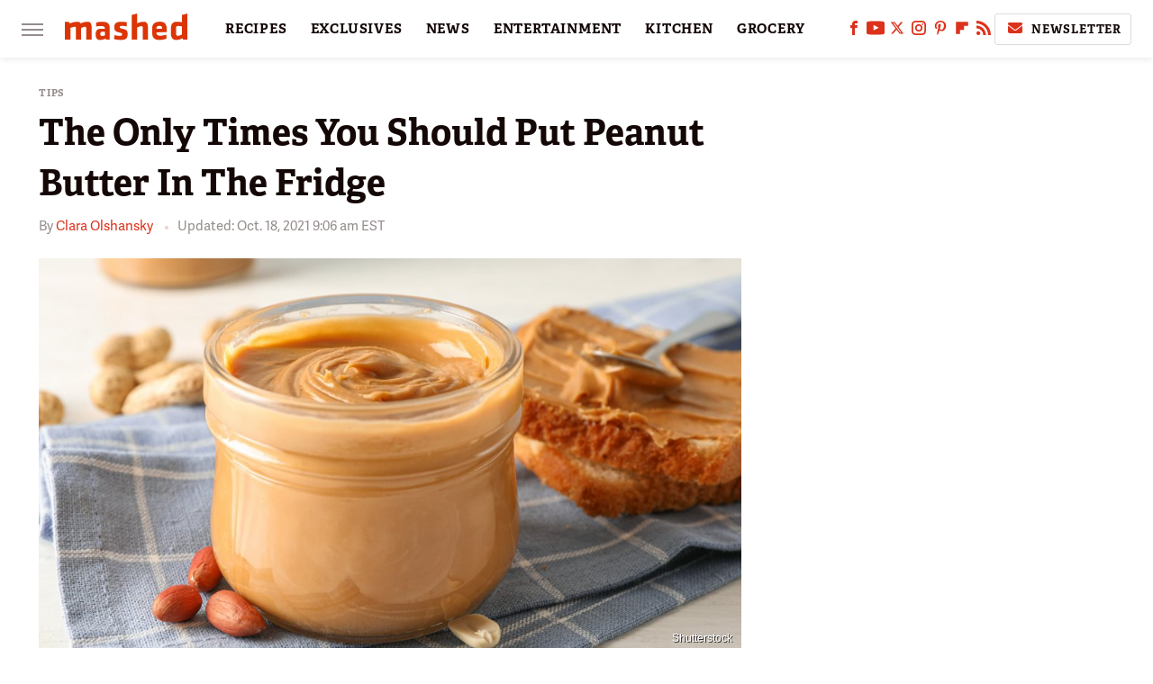

--- FILE ---
content_type: text/plain; charset=utf-8
request_url: https://ads.adthrive.com/http-api/cv2
body_size: 5819
content:
{"om":["00eoh6e0","00xbjwwl","04f5pusp","06s33t10","0929nj63","0bec4bca-c9d4-4c77-a570-222259826b14","0c45lfdk","0o3ed5fh","0p5m22mv","0sm4lr19","1","10011/6d6f4081f445bfe6dd30563fe3476ab4","10011/e74e28403778da6aabd5867faa366aee","10011/f6b53abe523b743bb56c2e10883b2f55","1011_302_56233468","1011_302_56233486","1011_302_56233497","1011_302_56982271","1011_302_57035135","1028_8728253","11142692","11421701","11509227","11560071","11579016","1185:1610326628","1185:1610326728","11896988","12010080","12010084","12010088","12047058","12168663","12169133","124682_645","124684_188","124843_8","124844_21","124848_7","124853_7","13mvd7kb","14xoyqyz","14ykosoj","1606221","16x7UEIxQu8","1ktgrre1","1nswb35c","1qlxu0yx","1qycnxb6","1r7rfn75","1tcpldt7","1vyerc6l","1zp8pjcw","1zx7wzcw","202430_200_EAAYACog7t9UKc5iyzOXBU.xMcbVRrAuHeIU5IyS9qdlP9IeJGUyBMfW1N0_","202d4qe7","206_501420","206_549638","2132:45327624","2132:45871983","2132:46036511","2132:46039090","2132:46039893","2132:46039894","2132:46039897","2132:46039901","2179:589289985696794383","2179:591283456202345442","21_ofoon6ir","2249:593249662","2249:695781210","2249:703669956","2307:0o3ed5fh","2307:0sm4lr19","2307:14ykosoj","2307:1nswb35c","2307:2gev4xcy","2307:4b80jog8","2307:4etfwvf1","2307:4qxmmgd2","2307:5l03u8j0","2307:6mwqcsi8","2307:72szjlj3","2307:77gj3an4","2307:8zkh523l","2307:a566o9hb","2307:a7w365s6","2307:cv0h9mrv","2307:dif1fgsg","2307:duxvs448","2307:eypd722d","2307:fmmrtnw7","2307:fphs0z2t","2307:fqeh4hao","2307:ge4000vb","2307:hauz7f6h","2307:hn3eanl8","2307:jd035jgw","2307:khogx1r1","2307:ksral26h","2307:lu0m1szw","2307:mvs8bhbb","2307:oe31iwxh","2307:of0pnoue","2307:ouycdkmq","2307:p3cf8j8j","2307:plth4l1a","2307:pnprkxyb","2307:qc6w6bra","2307:qfy64iwb","2307:rxoyw03a","2307:t2546w8l","2307:t4zab46q","2307:thto5dki","2307:tteuf1og","2307:tty470r7","2307:uf7vbcrs","2307:v31rs2oq","2307:w15c67ad","2307:w6xlb04q","2307:x9yz5t0i","2307:xc88kxs9","2409_15064_70_85808987","2409_15064_70_85809046","2409_25495_176_CR52092921","2409_25495_176_CR52092922","2409_25495_176_CR52092923","2409_25495_176_CR52092954","2409_25495_176_CR52092956","2409_25495_176_CR52092957","2409_25495_176_CR52092958","2409_25495_176_CR52092959","2409_25495_176_CR52150651","2409_25495_176_CR52153848","2409_25495_176_CR52153849","2409_25495_176_CR52175340","2409_25495_176_CR52178316","2409_25495_176_CR52186411","2409_25495_176_CR52188001","25_53v6aquw","25_8b5u826e","25_op9gtamy","25_oz31jrd0","25_sqmqxvaf","25_ti0s3bz3","25_utberk8n","25_yi6qlg3p","25_ztlksnbe","2636_1101777_7764-1036207","2636_1101777_7764-1036208","2636_1101777_7764-1036210","2636_1101777_7764-1036212","2676:85392872","2676:85393202","2676:85672714","2676:85702055","2676:85807294","2676:85807303","2676:85807307","2676:86434415","2676:86434556","2676:86434782","2676:86540779","2676:86690125","2676:86698040","2715_9888_262592","2715_9888_262594","2760:176_CR52092959","2760:176_CR52153849","2760:176_CR52186411","2760:176_CR52190519","28925636","28u7c6ez","29414696","29414711","2jjp1phz","2mokbgft","2rumv0oi","3018/73aa9565059fd63712a486b6532b0c30","3018/7bde77b5ea7700479e9d98db672b3e5a","308_125203_16","308_125204_12","32288936","3335_25247_700109389","33419362","33430382","33603859","33604789","33636974","34182009","3490:CR52092920","3490:CR52092921","3490:CR52092922","3490:CR52092923","3490:CR52150651","3490:CR52153849","3490:CR52175339","3490:CR52175340","3490:CR52178314","3490:CR52178315","3490:CR52178316","3490:CR52186411","3490:CR52190519","3490:CR52212685","3490:CR52212687","3490:CR52212688","3490:CR52223725","3490:CR52223938","34945989","3646_185414_T26335189","3658_120679_T25996036","3658_136236_fphs0z2t","3658_136236_hn3eanl8","3658_15078_fqeh4hao","3658_15106_rxoyw03a","3658_15233_of0pnoue","3658_155735_plth4l1a","3658_15858_eypd722d","3658_15936_7zogqkvf","3658_16201_1ktgrre1","3658_18008_duxvs448","3658_605572_c25uv8cd","3658_608642_v31rs2oq","3658_87799_jq895ajv","3658_979603_4sgewasf","3702_139777_24765466","3702_139777_24765468","3702_139777_24765477","3702_139777_24765484","3702_139777_24765546","381513943572","38iojc68","39303318","3v2n6fcp","3zvv1o7w","4083IP31KS13blueboheme_0decc","409_189220","409_216364","409_216366","409_216384","409_216386","409_216396","409_216406","409_216416","409_220149","409_220168","409_223589","409_223597","409_223599","409_225978","409_225980","409_225985","409_225987","409_225988","409_225990","409_225992","409_226321","409_226336","409_226361","409_226362","409_227223","409_227235","409_228054","409_228059","409_228065","409_228070","409_228077","409_228115","409_228348","409_228362","409_228363","409_228385","409_230713","409_230717","409_230718","409_230728","409_231798","43a7ptxe","43ij8vfd","44023623","44629254","44_OUNUVBGF2NEJXN7UAK6JXE","45327624","458901553568","46039085","4771_67437_1610326628","47745534","47869802","481703827","485027845327","48574716","4941618","4947806","4972638","4972640","49869013","4aqwokyz","4b80jog8","4etfwvf1","4fk9nxse","4qks9viz","4qxmmgd2","4sgewasf","4tgls8cg","4zai8e8t","51004532","51372084","521_425_203501","521_425_203517","521_425_203529","521_425_203530","521_425_203542","521_425_203615","521_425_203635","521_425_203700","521_425_203703","521_425_203708","521_425_203714","521_425_203729","521_425_203867","521_425_203893","521_425_203912","521_425_203917","521_425_203936","521_425_203952","521_425_203959","521_425_203970","526487395","53v6aquw","5510:1nswb35c","5510:c88kaley","5510:ouycdkmq","5510:rxoyw03a","553797","5563_66529_OADD2.10239395032611_1MW8PI9WDY5JEJ7HC","55726194","557_409_216396","557_409_216398","557_409_216506","557_409_220139","557_409_220149","557_409_220153","557_409_220343","557_409_220344","557_409_220346","557_409_220354","557_409_223589","557_409_223597","557_409_228055","557_409_228059","557_409_228105","557_409_228348","557_409_228363","557_409_228370","557_409_230714","557_409_230718","557_409_230729","558_93_4aqwokyz","558_93_c88kaley","55965333","560_74_18298345","5626536529","56341213","56343316","56632486","56635908","59856354","5989_1799740_704085924","5l03u8j0","5mh8a4a2","5sfc9ja1","5ubl7njm","600618969","60618611","60765339","60825627","609577512","60f5a06w","61174500","61210719","61456734","61881631","61900466","61916211","61916223","61916225","61916229","61926845","61932920","61932925","61932933","61932957","62187798","6226505239","6226507991","6226534291","6250_66552_T26310990","627227759","627309156","627309159","627506494","628015148","628086965","628153053","628222860","628223277","628360579","628360582","628444259","628444349","628444433","628444439","628456307","628456310","628456391","628622163","628622172","628622178","628622241","628622244","628622247","628622250","628683371","628687043","628687157","628687460","628687463","628803013","628841673","629007394","629009180","629167998","629168001","629168010","629168565","629171196","629171202","62946736","62980343","62981075","6365_61796_742174851279","6365_61796_784880274628","63t6qg56","651637446","651637459","651637462","6547_67916_0rzxnew6agUKwpQSyhdd","6547_67916_NNlFeHsc561wAJzZ2KtQ","6547_67916_TXDgpZG5lWqBVUmo3Uet","6547_67916_UdPluLEY0XBF6rtIfWFc","6547_67916_XGj1nu61RFSpCal54UY7","6547_67916_n8nOhMi1PLTZCqAiyu7G","6547_67916_nm6dbfDp8XFWn62dJJkq","6547_67916_nqe0rvjUxF7EqEQRwSgH","6547_67916_yZ0PXUeyqNlHw92bqUAV","659216891404","663293625","663293679","663293686","663293761","663293767","680_99480_687081510","680_99480_700109379","680_99480_700109389","688070999","688078501","690_99485_1610326628","692192868","695879898","696314600","697189859","697189892","697189965","697190012","697525781","697876988","697876994","697877001","698486411","699467623","699812857","699813340","699824707","6b8inw6p","6cef01fd-8032-4c1a-bcf5-1b032e66c421","6hye09n0","6mj57yc0","6z26stpw","702397981","702423494","702924317","70_86884711","724272994705","731934900951","7354_138543_85445183","7354_138543_85445224","7354_138543_85807301","7354_138543_85807320","7354_138543_85809016","7354_138543_85809046","74243_74_18268058","7732580","7764-1036208","7764-1036209","77gj3an4","77o0iydu","794di3me","7969_149355_45327624","7969_149355_45871983","7969_149355_45941257","7969_149355_45999649","7qevw67b","7vplnmf7","80ec5mhd","8152859","8152879","82_7764-1036208","86087992","86434184","86509958","8b5u826e","8mv3pfbo","8orkh93v","8u2upl8r","8w2984klwi4","8w4klwi4","8zkh523l","9057/11bee152b94845666d3f2c8f928e7b3e","9057/1ed2e1a3f7522e9d5b4d247b57ab0c7c","9057/211d1f0fa71d1a58cabee51f2180e38f","9074_516051_DwbKTIzLB0YRE7Co216H","9074_516051_vhQObFKEE5o0wofhYsHK","9nex8xyd","9r15vock","9rqgwgyb","9rvsrrn1","9t298489xz4","9vykgux1","S9HxLRyt6Ug","a0oxacu8","a4nw4c6t","a566o9hb","a7w365s6","a7wye4jw","axw5pt53","b90cwbcd","bhcgvwxj","bn278v80","bp4f2d47","bpdqvav8","bpecuyjx","bw5u85ie","c1hsjx06","c25uv8cd","c3jn1bgj","c7z0h277","c88kaley","cg7xzuir","cqant14y","cr-6ovjht2eu9vd","cr-8ku72n5v39rgv2","cr-8us79ie6u9vd","cr-8us79ie6uatj","cr-9hxzbqc08jrgv2","cr-Bitc7n_p9iw__vat__49i_k_6v6_h_jce2vj5h_G0l9Rdjrj","cr-Bitc7n_p9iw__vat__49i_k_6v6_h_jce2vj5h_I4lo9gokm","cr-aawz1h5vubwj","cr-aawz1h6wubwj","cr-aawz2m7uubwj","cr-f5d9mxu4uatj","cr-lg354l2uvergv2","cr-nv6lwc1iu9vd","cr-z3drsd2zuatj","cr223-dcptwfzxv7tm2","cv0h9mrv","cymho2zs","czt3qxxp","d3703406-478f-484f-8a67-6452ff049cdb","d5jdnwtq","dc9iz3n6","dea7uaiq","dg2WmFvzosE","dif1fgsg","dpjydwun","dtm79nhf","duxvs448","dv298tg948u","dwghal43","e2c76his","e406ilcq","e5d7x5he","eb9vjo1r","eiqtrsdn","ekocpzhh","emhpbido","extremereach_creative_76559239","fcn2zae1","fdjuanhs","fmmrtnw7","fovbyhjn","fp298hs0z2t","fphs0z2t","fq298eh4hao","fqeh4hao","g3tr58j9","g49ju19u","g4m2hasl","g5egxitt","g7t6s6ge","ge4kwk32","gn3plkq1","gsez3kpt","h0cw921b","h9sd3inc","heyp82hb","hf9ak5dg","hi8yer5p","hpybs82n","hueqprai","i7sov9ry","ikek48r0","izj71zey","izn7xb48","j1nt89vs","j39smngx","j5l7lkp9","jd035jgw","jq895ajv","jr169syq","k0csqwfi","k1aq2uly","kecbwzbd","kk2985768bd","kk5768bd","klqiditz","ksrdc5dk","l04ojb5z","l2j3rq3s","l2zwpdg7","ldnbhfjl","llssk7bx","lmi8pfvy","ls74a5wb","m3128oiv","mdpq40jh","mnzinbrt","msspibow","mtsc0nih","n3egwnq7","n97gfqzi","ncfr1yiw","ndestypq","np9yfx64","ns92t3ad","nv0uqrqm","oe31iwxh","of0pnoue","ofoon6ir","okem47bb","op3f6pcp","ot91zbhz","ouycdkmq","oxs5exf6","oz31jrd0","p3cf8j8j","pagvt0pd","pi9dvb89","pl298th4l1a","plth4l1a","ppn03peq","pr3rk44v","pug4sba4","pzgd3hum","q0nt8p8d","q9plh3qd","qffuo3l3","qfy64iwb","qjfdr99f","qp9gc5fs","qq298vgscdx","qqj2iqh7","qqvgscdx","qsfx8kya","quk7w53j","r35763xz","r3co354x","rqqpcfh9","rrlikvt1","rue4ecys","rxj4b6nw","rxoyw03a","s2ahu2ae","s42om3j4","s9kmbxbp","t2298546w8l","t2546w8l","t393g7ye","t4zab46q","t52988zjs8i","t5kb9pme","t62989sf2tp","t73gfjqn","t79r9pdb","t7jqyl3m","t8b9twm5","t8qogbhp","ta3n09df","tchmlp1j","thto5dki","ti0s3bz3","uf7vbcrs","uhebin5g","ujl9wsn7","ujqkqtnh","v31rs2oq","v4rfqxto","v5w56b83","v9k6m2b0","vbivoyo6","ven7pu1c","vettgmlh","vj7hzkpp","vk8u5qr9","vkqnyng8","vluekkao","vm22qu2v","vu8587rh","w15c67ad","w5et7cv9","w9lu3v5o","w9z4nv6x","wk6r24xi","wk8exctl","wq5j4s9t","wt0wmo2s","wylaon2e","wzzwxxwa","x22981s451d","x420t9me","x9yz5t0i","xdaezn6y","xe7etvhg","xgjdt26g","xgzzblzl","xhcpnehk","xjq9sbpc","xz9ajlkq","y51tr986","ya4kstni","ybgpfta6","yi6qlg3p","yq5t5meg","yy10h45c","z9yv3kpl","zfexqyi5","ziox91q0","zpm9ltrh","zq29891ppcm","ztlksnbe","zvdz58bk","zw6jpag6","7979132","7979135"],"pmp":[],"adomains":["1md.org","a4g.com","about.bugmd.com","acelauncher.com","adameve.com","adelion.com","adp3.net","advenuedsp.com","aibidauction.com","aibidsrv.com","akusoli.com","allofmpls.org","arkeero.net","ato.mx","avazutracking.net","avid-ad-server.com","avid-adserver.com","avidadserver.com","aztracking.net","bc-sys.com","bcc-ads.com","bidderrtb.com","bidscube.com","bizzclick.com","bkserving.com","bksn.se","brightmountainads.com","bucksense.io","bugmd.com","ca.iqos.com","capitaloneshopping.com","cdn.dsptr.com","clarifion.com","clean.peebuster.com","cotosen.com","cs.money","cwkuki.com","dallasnews.com","dcntr-ads.com","decenterads.com","derila-ergo.com","dhgate.com","dhs.gov","digitaladsystems.com","displate.com","doyour.bid","dspbox.io","envisionx.co","ezmob.com","fla-keys.com","fmlabsonline.com","g123.jp","g2trk.com","gadgetslaboratory.com","gadmobe.com","getbugmd.com","goodtoknowthis.com","gov.il","grosvenorcasinos.com","guard.io","hero-wars.com","holts.com","howto5.io","http://bookstofilm.com/","http://countingmypennies.com/","http://fabpop.net/","http://folkaly.com/","http://gameswaka.com/","http://gowdr.com/","http://gratefulfinance.com/","http://outliermodel.com/","http://profitor.com/","http://tenfactorialrocks.com/","http://vovviral.com/","https://instantbuzz.net/","https://www.royalcaribbean.com/","ice.gov","imprdom.com","justanswer.com","liverrenew.com","longhornsnuff.com","lovehoney.com","lowerjointpain.com","lymphsystemsupport.com","meccabingo.com","media-servers.net","medimops.de","miniretornaveis.com","mobuppsrtb.com","motionspots.com","mygrizzly.com","myiq.com","myrocky.ca","national-lottery.co.uk","nbliver360.com","ndc.ajillionmax.com","nibblr-ai.com","niutux.com","nordicspirit.co.uk","notify.nuviad.com","notify.oxonux.com","own-imp.vrtzads.com","paperela.com","paradisestays.site","parasiterelief.com","peta.org","pfm.ninja","photoshelter.com","pixel.metanetwork.mobi","pixel.valo.ai","plannedparenthood.org","plf1.net","plt7.com","pltfrm.click","printwithwave.co","privacymodeweb.com","rangeusa.com","readywind.com","reklambids.com","ri.psdwc.com","royalcaribbean.com","royalcaribbean.com.au","rtb-adeclipse.io","rtb-direct.com","rtb.adx1.com","rtb.kds.media","rtb.reklambid.com","rtb.reklamdsp.com","rtb.rklmstr.com","rtbadtrading.com","rtbsbengine.com","rtbtradein.com","saba.com.mx","safevirus.info","securevid.co","seedtag.com","servedby.revive-adserver.net","shift.com","simple.life","smrt-view.com","swissklip.com","taboola.com","tel-aviv.gov.il","temu.com","theoceanac.com","track-bid.com","trackingintegral.com","trading-rtbg.com","trkbid.com","truthfinder.com","unoadsrv.com","usconcealedcarry.com","uuidksinc.net","vabilitytech.com","vashoot.com","vegogarden.com","viewtemplates.com","votervoice.net","vuse.com","waardex.com","wapstart.ru","wdc.go2trk.com","weareplannedparenthood.org","webtradingspot.com","www.royalcaribbean.com","xapads.com","xiaflex.com","yourchamilia.com"]}